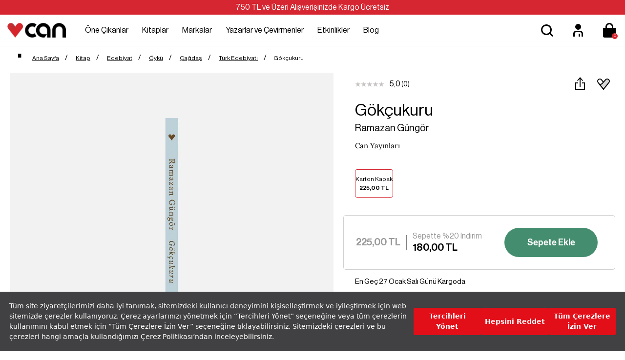

--- FILE ---
content_type: text/html; charset=utf-8
request_url: https://www.canyayinlari.com/skins/shared/svc/prd-detail.aspx?182858&type=properties&prdid=120009&_=1768847338341
body_size: 1109
content:

<div class="prd-properties">
    
    <table class="table">
        <thead>
            <tr>
                <th colspan="2">
                    Künye
                </th>
            </tr>
        </thead>
        <tbody>
            
            <tr>
                <td class="col-lg-6 col-md-8 col-sm-8 col-xs-10">
                    ISBN
                </td>
                <td class="col-lg-18 col-md-16 col-sm-16 col-xs-14 fnt-lora">
                    9789750749254

                    
                </td>
            </tr>
            
            <tr>
                <td class="col-lg-6 col-md-8 col-sm-8 col-xs-10">
                    Ürün Adı
                </td>
                <td class="col-lg-18 col-md-16 col-sm-16 col-xs-14 fnt-lora">
                    Gökçukuru

                    
                </td>
            </tr>
            
            <tr>
                <td class="col-lg-6 col-md-8 col-sm-8 col-xs-10">
                    Yazar
                </td>
                <td class="col-lg-18 col-md-16 col-sm-16 col-xs-14 fnt-lora">
                    
                    <a href="ramazan-gungor-kitap">Ramazan Güngör</a>
                    
                </td>
            </tr>
            
            <tr>
                <td class="col-lg-6 col-md-8 col-sm-8 col-xs-10">
                    Yayınevi
                </td>
                <td class="col-lg-18 col-md-16 col-sm-16 col-xs-14 fnt-lora">
                    
                    <a href="can-yayinlari-tum-kitap">Can Yayınları</a>
                    
                </td>
            </tr>
            
            <tr>
                <td class="col-lg-6 col-md-8 col-sm-8 col-xs-10">
                    Dizi
                </td>
                <td class="col-lg-18 col-md-16 col-sm-16 col-xs-14 fnt-lora">
                    
                    <a href="cagdas-kitap">Çağdaş</a>
                    
                </td>
            </tr>
            
            <tr>
                <td class="col-lg-6 col-md-8 col-sm-8 col-xs-10">
                    Alt Dizi
                </td>
                <td class="col-lg-18 col-md-16 col-sm-16 col-xs-14 fnt-lora">
                    
                    <a href="turk-edebiyati-kitap">Türk Edebiyatı</a>
                    
                </td>
            </tr>
            
            <tr>
                <td class="col-lg-6 col-md-8 col-sm-8 col-xs-10">
                    Kategori
                </td>
                <td class="col-lg-18 col-md-16 col-sm-16 col-xs-14 fnt-lora">
                    
                    <a href="edebiyat-kitap">Edebiyat</a>
                    
                </td>
            </tr>
            
            <tr>
                <td class="col-lg-6 col-md-8 col-sm-8 col-xs-10">
                    Tür
                </td>
                <td class="col-lg-18 col-md-16 col-sm-16 col-xs-14 fnt-lora">
                    
                    <a href="oyku-kitap">Öykü</a>
                    
                </td>
            </tr>
            
            <tr>
                <td class="col-lg-6 col-md-8 col-sm-8 col-xs-10">
                    Ürün Formu
                </td>
                <td class="col-lg-18 col-md-16 col-sm-16 col-xs-14 fnt-lora">
                    Kitap

                    
                </td>
            </tr>
            
            <tr>
                <td class="col-lg-6 col-md-8 col-sm-8 col-xs-10">
                    Eser Formatı
                </td>
                <td class="col-lg-18 col-md-16 col-sm-16 col-xs-14 fnt-lora">
                    Karton Kapak

                    
                </td>
            </tr>
            
            <tr>
                <td class="col-lg-6 col-md-8 col-sm-8 col-xs-10">
                    Sayfa Sayısı
                </td>
                <td class="col-lg-18 col-md-16 col-sm-16 col-xs-14 fnt-lora">
                    128

                    
                </td>
            </tr>
            
            <tr>
                <td class="col-lg-6 col-md-8 col-sm-8 col-xs-10">
                    Ürün Detay
                </td>
                <td class="col-lg-18 col-md-16 col-sm-16 col-xs-14 fnt-lora">
                    Siyah-Beyaz

                    
                </td>
            </tr>
            
            <tr>
                <td class="col-lg-6 col-md-8 col-sm-8 col-xs-10">
                    Arka Kapak Fiyatı
                </td>
                <td class="col-lg-18 col-md-16 col-sm-16 col-xs-14 fnt-lora">
                    225 TL

                    
                </td>
            </tr>
            
            <tr>
                <td class="col-lg-6 col-md-8 col-sm-8 col-xs-10">
                    Baskı Sayısı
                </td>
                <td class="col-lg-18 col-md-16 col-sm-16 col-xs-14 fnt-lora">
                    1 .Baskı

                    
                </td>
            </tr>
            
            <tr>
                <td class="col-lg-6 col-md-8 col-sm-8 col-xs-10">
                    Hedef Kitle
                </td>
                <td class="col-lg-18 col-md-16 col-sm-16 col-xs-14 fnt-lora">
                    Yetişkin

                    
                </td>
            </tr>
            
            <tr>
                <td class="col-lg-6 col-md-8 col-sm-8 col-xs-10">
                    Etiketler
                </td>
                <td class="col-lg-18 col-md-16 col-sm-16 col-xs-14 fnt-lora">
                    
                    <a href="yabancilasma-kitap">#yabancılaşma</a>,
                    
                    <a href="gecmis-kitap">#geçmiş</a>,
                    
                    <a href="anilar-kitap">#anılar</a>,
                    
                    <a href="gocmenlik-kitap">#göçmenlik</a>,
                    
                    <a href="aidiyet-kitap">#aidiyet</a>,
                    
                    <a href="oteki-kitap">#öteki</a>,
                    
                    <a href="kirsal-kitap">#kırsal</a>,
                    
                    <a href="buyuksehir-kitap">#büyükşehir</a>
                    
                </td>
            </tr>
            
            <tr>
                <td class="col-lg-6 col-md-8 col-sm-8 col-xs-10">
                    İlk Baskı Tarihi
                </td>
                <td class="col-lg-18 col-md-16 col-sm-16 col-xs-14 fnt-lora">
                    Nisan 2021

                    
                </td>
            </tr>
            
            <tr>
                <td class="col-lg-6 col-md-8 col-sm-8 col-xs-10">
                    İlk Yayın Tarihi
                </td>
                <td class="col-lg-18 col-md-16 col-sm-16 col-xs-14 fnt-lora">
                    2021

                    
                </td>
            </tr>
            
            <tr>
                <td class="col-lg-6 col-md-8 col-sm-8 col-xs-10">
                    Eser Dili
                </td>
                <td class="col-lg-18 col-md-16 col-sm-16 col-xs-14 fnt-lora">
                    Türkçe

                    
                </td>
            </tr>
            
            <tr>
                <td class="col-lg-6 col-md-8 col-sm-8 col-xs-10">
                    Dizi Editörü
                </td>
                <td class="col-lg-18 col-md-16 col-sm-16 col-xs-14 fnt-lora">
                    Cem Alpan

                    
                </td>
            </tr>
            
            <tr>
                <td class="col-lg-6 col-md-8 col-sm-8 col-xs-10">
                    Düzelti
                </td>
                <td class="col-lg-18 col-md-16 col-sm-16 col-xs-14 fnt-lora">
                    Mert Tokur

                    
                </td>
            </tr>
            
            <tr>
                <td class="col-lg-6 col-md-8 col-sm-8 col-xs-10">
                    Mizanpaj
                </td>
                <td class="col-lg-18 col-md-16 col-sm-16 col-xs-14 fnt-lora">
                    Bahar Kuru Yerek

                    
                </td>
            </tr>
            
            <tr>
                <td class="col-lg-6 col-md-8 col-sm-8 col-xs-10">
                    Sanat Yönetmeni
                </td>
                <td class="col-lg-18 col-md-16 col-sm-16 col-xs-14 fnt-lora">
                    Utku Lomlu / Lom Creative

                    
                </td>
            </tr>
            
            <tr>
                <td class="col-lg-6 col-md-8 col-sm-8 col-xs-10">
                    Kapak Tasarımı
                </td>
                <td class="col-lg-18 col-md-16 col-sm-16 col-xs-14 fnt-lora">
                    Utku Lomlu / Lom Creative

                    
                </td>
            </tr>
            
            <tr>
                <td class="col-lg-6 col-md-8 col-sm-8 col-xs-10">
                    Kapak Uygulama
                </td>
                <td class="col-lg-18 col-md-16 col-sm-16 col-xs-14 fnt-lora">
                    Bilal Sarıteke / Lom Creative

                    
                </td>
            </tr>
            
        </tbody>
    </table>
    
</div>


--- FILE ---
content_type: text/html; charset=utf-8
request_url: https://www.canyayinlari.com/skins/shared/svc/prd-detail.aspx?182858&type=grp-items&prdid=120009&grp=G%C3%B6k%C3%A7ukuruRamazan%20G%C3%BCng%C3%B6r&_=1768847338342
body_size: 183
content:


<div id="prd-group-items" class="owl-carousel owl-theme" data-lg="6" data-md="4" data-sm="5" data-xs="3" data-xxs="3" data-pgn="false">
    
    <div class="grp-item">
        <a class="grp-image" href="/gokcukuru-9789750749254" data-value="Karton Kapak">
            <span>Karton Kapak</span><span class="grp-price">225,00 TL</span>

        </a>
    </div>
    <!--/.item-->
    
</div>


--- FILE ---
content_type: text/html; charset=utf-8
request_url: https://www.canyayinlari.com/skins/shared/svc/prd-detail.aspx?182858&type=properties&prdid=120009&_=1768847338343
body_size: 1108
content:

<div class="prd-properties">
    
    <table class="table">
        <thead>
            <tr>
                <th colspan="2">
                    Künye
                </th>
            </tr>
        </thead>
        <tbody>
            
            <tr>
                <td class="col-lg-6 col-md-8 col-sm-8 col-xs-10">
                    ISBN
                </td>
                <td class="col-lg-18 col-md-16 col-sm-16 col-xs-14 fnt-lora">
                    9789750749254

                    
                </td>
            </tr>
            
            <tr>
                <td class="col-lg-6 col-md-8 col-sm-8 col-xs-10">
                    Ürün Adı
                </td>
                <td class="col-lg-18 col-md-16 col-sm-16 col-xs-14 fnt-lora">
                    Gökçukuru

                    
                </td>
            </tr>
            
            <tr>
                <td class="col-lg-6 col-md-8 col-sm-8 col-xs-10">
                    Yazar
                </td>
                <td class="col-lg-18 col-md-16 col-sm-16 col-xs-14 fnt-lora">
                    
                    <a href="ramazan-gungor-kitap">Ramazan Güngör</a>
                    
                </td>
            </tr>
            
            <tr>
                <td class="col-lg-6 col-md-8 col-sm-8 col-xs-10">
                    Yayınevi
                </td>
                <td class="col-lg-18 col-md-16 col-sm-16 col-xs-14 fnt-lora">
                    
                    <a href="can-yayinlari-tum-kitap">Can Yayınları</a>
                    
                </td>
            </tr>
            
            <tr>
                <td class="col-lg-6 col-md-8 col-sm-8 col-xs-10">
                    Dizi
                </td>
                <td class="col-lg-18 col-md-16 col-sm-16 col-xs-14 fnt-lora">
                    
                    <a href="cagdas-kitap">Çağdaş</a>
                    
                </td>
            </tr>
            
            <tr>
                <td class="col-lg-6 col-md-8 col-sm-8 col-xs-10">
                    Alt Dizi
                </td>
                <td class="col-lg-18 col-md-16 col-sm-16 col-xs-14 fnt-lora">
                    
                    <a href="turk-edebiyati-kitap">Türk Edebiyatı</a>
                    
                </td>
            </tr>
            
            <tr>
                <td class="col-lg-6 col-md-8 col-sm-8 col-xs-10">
                    Kategori
                </td>
                <td class="col-lg-18 col-md-16 col-sm-16 col-xs-14 fnt-lora">
                    
                    <a href="edebiyat-kitap">Edebiyat</a>
                    
                </td>
            </tr>
            
            <tr>
                <td class="col-lg-6 col-md-8 col-sm-8 col-xs-10">
                    Tür
                </td>
                <td class="col-lg-18 col-md-16 col-sm-16 col-xs-14 fnt-lora">
                    
                    <a href="oyku-kitap">Öykü</a>
                    
                </td>
            </tr>
            
            <tr>
                <td class="col-lg-6 col-md-8 col-sm-8 col-xs-10">
                    Ürün Formu
                </td>
                <td class="col-lg-18 col-md-16 col-sm-16 col-xs-14 fnt-lora">
                    Kitap

                    
                </td>
            </tr>
            
            <tr>
                <td class="col-lg-6 col-md-8 col-sm-8 col-xs-10">
                    Eser Formatı
                </td>
                <td class="col-lg-18 col-md-16 col-sm-16 col-xs-14 fnt-lora">
                    Karton Kapak

                    
                </td>
            </tr>
            
            <tr>
                <td class="col-lg-6 col-md-8 col-sm-8 col-xs-10">
                    Sayfa Sayısı
                </td>
                <td class="col-lg-18 col-md-16 col-sm-16 col-xs-14 fnt-lora">
                    128

                    
                </td>
            </tr>
            
            <tr>
                <td class="col-lg-6 col-md-8 col-sm-8 col-xs-10">
                    Ürün Detay
                </td>
                <td class="col-lg-18 col-md-16 col-sm-16 col-xs-14 fnt-lora">
                    Siyah-Beyaz

                    
                </td>
            </tr>
            
            <tr>
                <td class="col-lg-6 col-md-8 col-sm-8 col-xs-10">
                    Arka Kapak Fiyatı
                </td>
                <td class="col-lg-18 col-md-16 col-sm-16 col-xs-14 fnt-lora">
                    225 TL

                    
                </td>
            </tr>
            
            <tr>
                <td class="col-lg-6 col-md-8 col-sm-8 col-xs-10">
                    Baskı Sayısı
                </td>
                <td class="col-lg-18 col-md-16 col-sm-16 col-xs-14 fnt-lora">
                    1 .Baskı

                    
                </td>
            </tr>
            
            <tr>
                <td class="col-lg-6 col-md-8 col-sm-8 col-xs-10">
                    Hedef Kitle
                </td>
                <td class="col-lg-18 col-md-16 col-sm-16 col-xs-14 fnt-lora">
                    Yetişkin

                    
                </td>
            </tr>
            
            <tr>
                <td class="col-lg-6 col-md-8 col-sm-8 col-xs-10">
                    Etiketler
                </td>
                <td class="col-lg-18 col-md-16 col-sm-16 col-xs-14 fnt-lora">
                    
                    <a href="yabancilasma-kitap">#yabancılaşma</a>,
                    
                    <a href="gecmis-kitap">#geçmiş</a>,
                    
                    <a href="anilar-kitap">#anılar</a>,
                    
                    <a href="gocmenlik-kitap">#göçmenlik</a>,
                    
                    <a href="aidiyet-kitap">#aidiyet</a>,
                    
                    <a href="oteki-kitap">#öteki</a>,
                    
                    <a href="kirsal-kitap">#kırsal</a>,
                    
                    <a href="buyuksehir-kitap">#büyükşehir</a>
                    
                </td>
            </tr>
            
            <tr>
                <td class="col-lg-6 col-md-8 col-sm-8 col-xs-10">
                    İlk Baskı Tarihi
                </td>
                <td class="col-lg-18 col-md-16 col-sm-16 col-xs-14 fnt-lora">
                    Nisan 2021

                    
                </td>
            </tr>
            
            <tr>
                <td class="col-lg-6 col-md-8 col-sm-8 col-xs-10">
                    İlk Yayın Tarihi
                </td>
                <td class="col-lg-18 col-md-16 col-sm-16 col-xs-14 fnt-lora">
                    2021

                    
                </td>
            </tr>
            
            <tr>
                <td class="col-lg-6 col-md-8 col-sm-8 col-xs-10">
                    Eser Dili
                </td>
                <td class="col-lg-18 col-md-16 col-sm-16 col-xs-14 fnt-lora">
                    Türkçe

                    
                </td>
            </tr>
            
            <tr>
                <td class="col-lg-6 col-md-8 col-sm-8 col-xs-10">
                    Dizi Editörü
                </td>
                <td class="col-lg-18 col-md-16 col-sm-16 col-xs-14 fnt-lora">
                    Cem Alpan

                    
                </td>
            </tr>
            
            <tr>
                <td class="col-lg-6 col-md-8 col-sm-8 col-xs-10">
                    Düzelti
                </td>
                <td class="col-lg-18 col-md-16 col-sm-16 col-xs-14 fnt-lora">
                    Mert Tokur

                    
                </td>
            </tr>
            
            <tr>
                <td class="col-lg-6 col-md-8 col-sm-8 col-xs-10">
                    Mizanpaj
                </td>
                <td class="col-lg-18 col-md-16 col-sm-16 col-xs-14 fnt-lora">
                    Bahar Kuru Yerek

                    
                </td>
            </tr>
            
            <tr>
                <td class="col-lg-6 col-md-8 col-sm-8 col-xs-10">
                    Sanat Yönetmeni
                </td>
                <td class="col-lg-18 col-md-16 col-sm-16 col-xs-14 fnt-lora">
                    Utku Lomlu / Lom Creative

                    
                </td>
            </tr>
            
            <tr>
                <td class="col-lg-6 col-md-8 col-sm-8 col-xs-10">
                    Kapak Tasarımı
                </td>
                <td class="col-lg-18 col-md-16 col-sm-16 col-xs-14 fnt-lora">
                    Utku Lomlu / Lom Creative

                    
                </td>
            </tr>
            
            <tr>
                <td class="col-lg-6 col-md-8 col-sm-8 col-xs-10">
                    Kapak Uygulama
                </td>
                <td class="col-lg-18 col-md-16 col-sm-16 col-xs-14 fnt-lora">
                    Bilal Sarıteke / Lom Creative

                    
                </td>
            </tr>
            
        </tbody>
    </table>
    
</div>


--- FILE ---
content_type: image/svg+xml
request_url: https://www.canyayinlari.com/skins/shared/images/icon-user.svg
body_size: 198
content:
<svg width="48" height="48" viewBox="0 0 48 48" fill="none" xmlns="http://www.w3.org/2000/svg">
<path d="M20 28H28C29.6569 28 31 29.3431 31 31V37H34V31C34 27.6863 31.3137 25 28 25H20C16.6863 25 14 27.6863 14 31V37H17V31C17 29.3431 18.3431 28 20 28Z" fill="black"/>
<circle cx="24" cy="17" r="6" fill="black"/>
<rect x="25" y="31" width="3" height="6" fill="black"/>
</svg>
